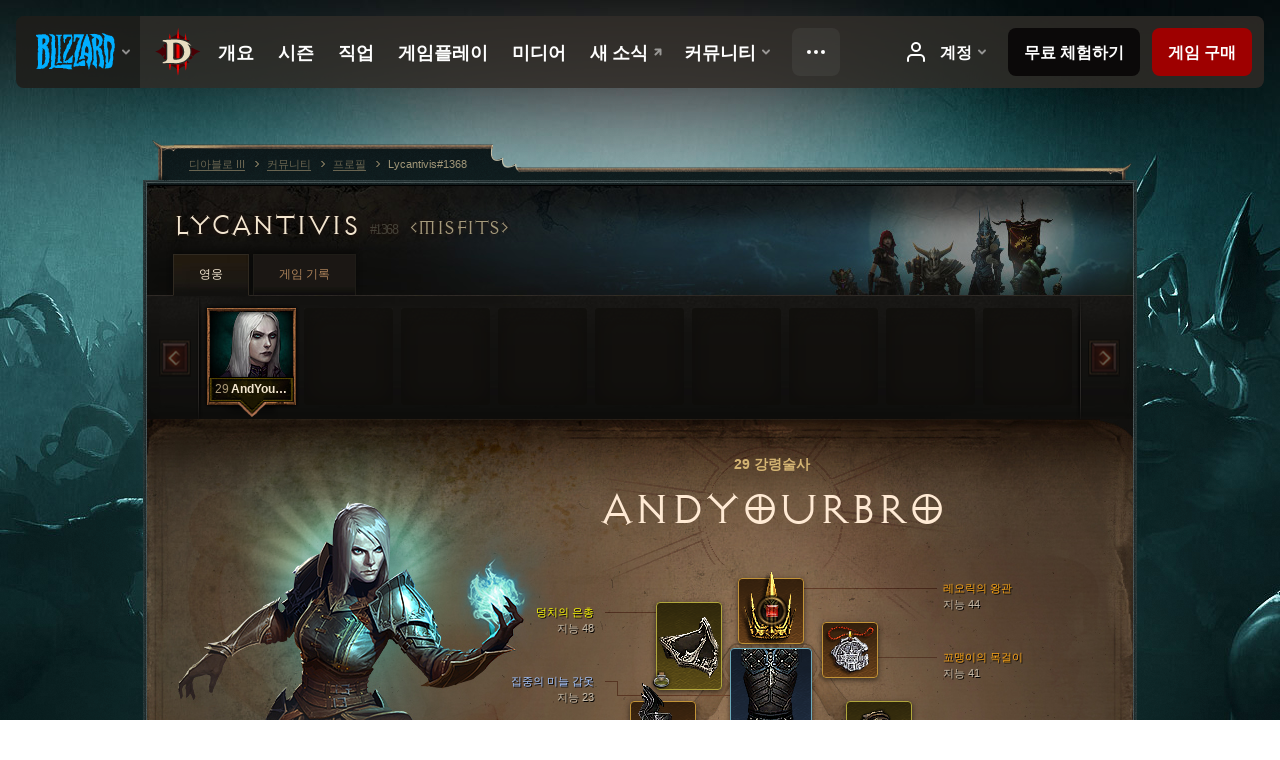

--- FILE ---
content_type: text/html;charset=UTF-8
request_url: https://us.diablo3.blizzard.com/ko-kr/profile/Lycantivis-1368/hero/154191089
body_size: 13131
content:
<!DOCTYPE html>
<html xmlns="http://www.w3.org/1999/xhtml" xml:lang="ko-kr" lang="ko-kr">
<head xmlns:og="http://ogp.me/ns#" xmlns:fb="http://ogp.me/ns/fb#">
<script type="text/javascript">
//<![CDATA[
var BlzCookieConsent = {
host: "blizzard.com",
onetrustScriptUrl: "https://cdn.cookielaw.org/scripttemplates/otSDKStub.js",
onetrustDomainScript: "22011b0f-2c46-49a3-a7bf-5f98a4d4da65",
cookieInfoUrlPattern: "/cookies/?$"
}
//]]>
</script>
<script type="text/javascript" src="/static/js/libs/cookie-consent-filter-compat.js?v=58-137" defer></script>
<script>
//<![CDATA[
var dataLayer = dataLayer|| [];
dataLayer.push({
"authenticated": "0" });
(function(w,d,s,l,i){w[l]=w[l]||[];w[l].push({"gtm.start":new Date().getTime(),event:"gtm.js"});var f=d.getElementsByTagName(s)[0], j=d.createElement(s),dl=l!="dataLayer"?"&amp;l="+l:"";j.async=true;j.src=
"//www.googletagmanager.com/gtm.js?id="+i+dl;f.parentNode.insertBefore(j,f);})
(window,document,"script","dataLayer","GTM-TVHPB9J");
//]]>
</script>
<meta http-equiv="imagetoolbar" content="false" />
<meta http-equiv="X-UA-Compatible" content="IE=edge,chrome=1" />
<title>Lycantivis#1368 - 커뮤니티 - 디아블로 III</title>
<link rel="icon" href="/static/images/icons/favicon.ico?v=58-137" type="image/x-icon" />
<link rel="shortcut icon" href="/static/images/icons/favicon.ico?v=58-137" type="image/x-icon" />
<link rel="stylesheet" type="text/css" media="all" href="/static/local-common/css/common-game-site.min.css?v=58-137" />
<link rel="stylesheet" type="text/css" media="all" href="/static/css/legal/ratings.css?v=58-137" />
<link rel="stylesheet" type="text/css" media="all" href="/static/css/d3.css?v=137" />
<link rel="stylesheet" type="text/css" media="all" href="/static/css/tooltips.css?v=137" />
<link rel="stylesheet" type="text/css" media="all" href="/static/css/profile/shared.css?v=58-137" />
<link rel="stylesheet" type="text/css" media="all" href="/static/css/profile/hero.css?v=58-137" />
<link rel="stylesheet" type="text/css" media="all" href="/static/css/tool/gear-calculator/hero-slots.css?v=58-137" />
<!--[if IE 6]> <link rel="stylesheet" type="text/css" media="all" href="/static/css/tooltips-ie6.css?v=137" />
<![endif]-->
<script type="text/javascript" src="/static/local-common/js/third-party.js?v=58-137"></script>
<script type="text/javascript" src="/static/local-common/js/common-game-site.min.js?v=58-137"></script>
<meta name="twitter:card" content="summary" />
<meta name="twitter:title" content="Lycantivis#1368 - 커뮤니티 - 디아블로 III" />
<meta name="twitter:description" content="29 레벨 necromancer" />
<meta name="twitter:image:src" content="https://assets.diablo3.blizzard.com/d3/icons/portraits/100/p6_necro_female.png" />
<!--[if IE 6]> <script type="text/javascript">
//<![CDATA[
try { document.execCommand('BackgroundImageCache', false, true) } catch(e) {}
//]]>
</script>
<![endif]-->
<script type="text/javascript">
//<![CDATA[
var Core = Core || {},
Login = Login || {};
Core.staticUrl = '/static';
Core.sharedStaticUrl = '/static/local-common';
Core.baseUrl = '/ko-kr';
Core.projectUrl = '';
Core.cdnUrl = 'https://blzmedia-a.akamaihd.net';
Core.supportUrl = 'http://us.battle.net/support/';
Core.secureSupportUrl = 'https://us.battle.net/support/';
Core.project = 'd3';
Core.locale = 'ko-kr';
Core.language = 'ko';
Core.region = 'us';
Core.shortDateFormat = 'yyyy.MM.dd';
Core.dateTimeFormat = 'yyyy.MM.dd HH시 mm분';
Core.loggedIn = false;
Core.userAgent = 'web';
Login.embeddedUrl = 'https://us.battle.net/login/login.frag';
var Flash = Flash || {};
Flash.videoPlayer = 'https://blzmedia-a.akamaihd.net/global-video-player/themes/d3/video-player.swf';
Flash.videoBase = 'https://blzmedia-a.akamaihd.net/d3/media/videos';
Flash.ratingImage = 'https://blzmedia-a.akamaihd.net/global-video-player/ratings/d3/ko-kr.jpg';
Flash.expressInstall = 'https://blzmedia-a.akamaihd.net/global-video-player/expressInstall.swf';
Flash.videoBase = 'https://assets.diablo3.blizzard.com/d3/media/videos';
//]]>
</script>
<meta property="fb:app_id" content="155068716934" />
<meta property="og:site_name" content="Diablo III" />
<meta property="og:locale" content="ko_KR" />
<meta property="og:type" content="website" />
<meta property="og:url" content="https://us.diablo3.blizzard.com/ko-kr/profile/Lycantivis-1368/hero/154191089" />
<meta property="og:image" content="https://assets.diablo3.blizzard.com/d3/icons/portraits/100/p6_necro_female.png" />
<meta property="og:image" content="https://blzmedia-a.akamaihd.net/battle.net/logos/og-d3.png" />
<meta property="og:image" content="https://blzmedia-a.akamaihd.net/battle.net/logos/og-blizzard.png" />
<meta property="og:title" content="AndYourBro" />
<meta property="og:description" content="29 레벨 necromancer" />
<link rel="canonical" href="https://us.diablo3.blizzard.com/ko-kr/profile/Lycantivis-1368/hero/154191089" />
<meta property="d3-cloud-provider" content="aws" />
<meta property="d3-app-name" content="d3-site-prod-us" />
<meta property="d3-app-version" content="9.5.0" />
</head>
<body class="ko-kr cjk profile profile-hero" itemscope="itemscope" itemtype="http://schema.org/WebPage" data-legal-country="US">
<noscript><iframe src="https://www.googletagmanager.com/ns.html?id=GTM-TVHPB9J"
height="0" width="0" style="display:none;visibility:hidden"></iframe></noscript>
<blz-nav
locale="ko-kr"
content="d3"
link-prefix="https://diablo3.blizzard.com/"
hidden
>
<script async src="https://navbar.blizzard.com/static/v1/nav.js"></script>
</blz-nav>
<div class="bg-wrapper">
<div class="wrapper">
<div id="main-content"></div>
<div class="body" itemscope="itemscope" itemtype="http://schema.org/WebPageElement">
<div class="body-top">
<div class="body-bot">



	<div class="profile-wrapper">
		<div class="profile-head">
			<a href="/ko-kr/profile/Lycantivis-1368/">


	<h2 class="header-2" >					Lycantivis
					<span class="battleTag">#1368</span>
					<span class="clan">MisFits</span>
</h2>
			</a>
	<span class="clear"><!-- --></span>
		</div>



	<ul class="tab-menu ">
				<li class="menu-heroes ">
					<a href="/ko-kr/profile/Lycantivis-1368/hero/154191089"
					
					 class="tab-active">
					<span>영웅</span>
					</a>
				</li>
				<li class="menu-career ">
					<a href="/ko-kr/profile/Lycantivis-1368/career"
					
					>
					<span>게임 기록</span>
					</a>
				</li>
	</ul>

		<script type="text/javascript">
		//<![CDATA[
				$(function() {
					Profile.baseUrl = '/ko-kr/profile/Lycantivis-1368/';
					Profile.lastHero = 154191089;
					Profile.heroes = [
							{ id: 154191089, name: 'AndYourBro', level: 29, 'class': 'necromancer', historyType: 'hero' }
					];


						Profile.suppressAjaxLoad = true;

						if (window.history.pushState) {
							var activeHero = Profile.getHero(154191089);
							window.history.replaceState(activeHero, activeHero.name, activeHero.id);
						}
						Profile.bindHistory();
				});
		//]]>
		</script>


		<div class="profile-body" id="profile-body">


	<div class="necromancer-female">
		<div class="profile-selector MediaCarousel MediaCarousel--heroes" id="heroes">
			<span class="MediaCarousel-page MediaCarousel-page--right MediaCarousel-page--end"><span></span></span>
			<span class="MediaCarousel-page MediaCarousel-page--left MediaCarousel-page--end"><span></span></span>
			<div class="MediaCarousel-scrollWrap">
				<ul class="hero-tabs MediaCarousel-scroll">


						<li class="MediaCarousel-thumb">
							<a class="hero-tab necromancer-female active" href="154191089" data-tooltip="#hero-tab-tooltip-0">
								<span class="hero-portrait">
								</span>
								<span class="level">29</span>
								<span class="name">AndYourBro</span>
							</a>



	<div id="hero-tab-tooltip-0" style="display:none">
		<div class="hero-tab-tooltip profile-tooltip">
			


	<h2 class="subheader-2" >AndYourBro</h2>

			<p >
				<strong>29</strong> female
			</p>
		</div>
	</div>
						</li>
							<li class="MediaCarousel-thumb">
								<span class="hero-tab empty-hero"></span>
							</li>
							<li class="MediaCarousel-thumb">
								<span class="hero-tab empty-hero"></span>
							</li>
							<li class="MediaCarousel-thumb">
								<span class="hero-tab empty-hero"></span>
							</li>
							<li class="MediaCarousel-thumb">
								<span class="hero-tab empty-hero"></span>
							</li>
							<li class="MediaCarousel-thumb">
								<span class="hero-tab empty-hero"></span>
							</li>
							<li class="MediaCarousel-thumb">
								<span class="hero-tab empty-hero"></span>
							</li>
							<li class="MediaCarousel-thumb">
								<span class="hero-tab empty-hero"></span>
							</li>
							<li class="MediaCarousel-thumb">
								<span class="hero-tab empty-hero"></span>
							</li>
				</ul>
			</div>
		</div>

		<div class="profile-sheet">




	<h2 class="class" >				<a href="/ko-kr/class/necromancer/">

					<span><strong>29</strong> 강령술사</span>

				</a>
</h2>

			

	<h2 class="header-2 name" >AndYourBro</h2>


			<div class="paperdoll" id="paperdoll">

		<div class="weapon-flourish main-hand-flourish elemental-fire"></div>

	<ul class="gear-slots">
	<li class="slot-head">

				<a class="slot-link" href="/ko-kr/item/leorics-crown-Unique_Helm_002_p1" data-d3tooltip="item-profile/1209864~154191089~leorics-crown~Unique_Helm_002_p1">
				<span class="d3-icon d3-icon-item d3-icon-item-orange">
					<span class="icon-item-gradient">
						<span class="icon-item-inner"></span>
					</span>
				</span>

					<span class="image">
					<img src="https://assets.diablo3.blizzard.com/d3/icons/items/large/unique_helm_002_p1_necromancer_male.png" alt="" />
				</span>

		<span class="sockets-wrapper">
			<span class="sockets-align">
					<span class="socket">
						<img class="gem" src="https://assets.diablo3.blizzard.com/d3/icons/items/small/x1_ruby_03_demonhunter_male.png" />
					</span><br />
			</span>
		</span>
				</a>



	</li>
	<li class="slot-torso">

				<a class="slot-link" href="/ko-kr/artisan/blacksmith/recipe/apprentice-brigandine-coat" data-d3tooltip="item-profile/1209864~154191089~brigandine-coat-of-focus~ChestArmor_003">
				<span class="d3-icon d3-icon-item d3-icon-item-blue">
					<span class="icon-item-gradient">
						<span class="icon-item-inner"></span>
					</span>
				</span>

					<span class="image">
					<img src="https://assets.diablo3.blizzard.com/d3/icons/items/large/chestarmor_003_necromancer_male.png" alt="" />
				</span>

				</a>



	</li>
	<li class="slot-feet">

				<a class="slot-link" href="/ko-kr/artisan/blacksmith/recipe/apprentice-heavy-boots" data-d3tooltip="item-profile/1209864~154191089~undaunted-kicks~Boots_003">
				<span class="d3-icon d3-icon-item d3-icon-item-yellow">
					<span class="icon-item-gradient">
						<span class="icon-item-inner"></span>
					</span>
				</span>

					<span class="image">
					<img src="https://assets.diablo3.blizzard.com/d3/icons/items/large/boots_003_necromancer_male.png" alt="" />
				</span>

				</a>

		<a href="/ko-kr/item/cardinal-dye-Dye_05" class="item-dye" >
			<img src="https://assets.diablo3.blizzard.com/d3/icons/items/small/dye_05_demonhunter_male.png" />
		</a>


	</li>
	<li class="slot-hands">

				<a class="slot-link" href="/ko-kr/item/grasps-of-essence-P69_Necro_Unique_Gloves_22" data-d3tooltip="item-profile/1209864~154191089~grasps-of-essence~P69_Necro_Unique_Gloves_22">
				<span class="d3-icon d3-icon-item d3-icon-item-orange">
					<span class="icon-item-gradient">
						<span class="icon-item-inner"></span>
					</span>
				</span>

					<span class="image">
					<img src="https://assets.diablo3.blizzard.com/d3/icons/items/large/p69_necro_unique_gloves_22_necromancer_male.png" alt="" />
				</span>

				</a>



	</li>
	<li class="slot-shoulders">

				<a class="slot-link" href="/ko-kr/artisan/blacksmith/recipe/journeyman-amice" data-d3tooltip="item-profile/1209864~154191089~hulk-grace~Shoulders_004">
				<span class="d3-icon d3-icon-item d3-icon-item-yellow">
					<span class="icon-item-gradient">
						<span class="icon-item-inner"></span>
					</span>
				</span>

					<span class="image">
					<img src="https://assets.diablo3.blizzard.com/d3/icons/items/large/shoulders_004_necromancer_male.png" alt="" />
				</span>

				</a>

		<a href="/ko-kr/item/rangers-dye-Dye_06" class="item-dye" >
			<img src="https://assets.diablo3.blizzard.com/d3/icons/items/small/dye_06_demonhunter_male.png" />
		</a>


	</li>
	<li class="slot-legs">

				<a class="slot-link" href="/ko-kr/artisan/blacksmith/recipe/apprentice-hide-breeches" data-d3tooltip="item-profile/1209864~154191089~wander-greed~Pants_003">
				<span class="d3-icon d3-icon-item d3-icon-item-yellow">
					<span class="icon-item-gradient">
						<span class="icon-item-inner"></span>
					</span>
				</span>

					<span class="image">
					<img src="https://assets.diablo3.blizzard.com/d3/icons/items/large/pants_003_necromancer_male.png" alt="" />
				</span>

				</a>

		<a href="/ko-kr/item/rangers-dye-Dye_06" class="item-dye" >
			<img src="https://assets.diablo3.blizzard.com/d3/icons/items/small/dye_06_demonhunter_male.png" />
		</a>


	</li>
	<li class="slot-bracers">

				<a class="slot-link" href="/ko-kr/item/leather-cuffs-Bracers_002" data-d3tooltip="item-profile/1209864~154191089~unearthed-locks~Bracers_002">
				<span class="d3-icon d3-icon-item d3-icon-item-yellow">
					<span class="icon-item-gradient">
						<span class="icon-item-inner"></span>
					</span>
				</span>

					<span class="image">
					<img src="https://assets.diablo3.blizzard.com/d3/icons/items/large/bracers_002_demonhunter_male.png" alt="" />
				</span>

				</a>



	</li>
	<li class="slot-mainHand">

				<a class="slot-link" href="/ko-kr/item/genzaniku-Unique_Axe_1H_003_x1" data-d3tooltip="item-profile/1209864~154191089~genzaniku~Unique_Axe_1H_003_x1">
				<span class="d3-icon d3-icon-item d3-icon-item-orange">
					<span class="icon-item-gradient">
						<span class="icon-item-inner"></span>
					</span>
				</span>

					<span class="image">
					<img src="https://assets.diablo3.blizzard.com/d3/icons/items/large/unique_axe_1h_003_x1_demonhunter_male.png" alt="" />
				</span>

				</a>



	</li>
	<li class="slot-offHand">

				<a class="slot-link" href="/ko-kr/artisan/blacksmith/recipe/exsanguinated-heart" data-d3tooltip="item-profile/1209864~154191089~inundating-desiccated-heart-of-focus~NecromancerTalisman_001">
				<span class="d3-icon d3-icon-item d3-icon-item-blue">
					<span class="icon-item-gradient">
						<span class="icon-item-inner"></span>
					</span>
				</span>

					<span class="image">
					<img src="https://assets.diablo3.blizzard.com/d3/icons/items/large/necromancertalisman_001_necromancer_male.png" alt="" />
				</span>

				</a>



	</li>
	<li class="slot-waist">

				<a class="slot-link" href="/ko-kr/item/dayntees-binding-P61_Unique_Belt_01" data-d3tooltip="item-profile/1209864~154191089~dayntees-binding~P61_Unique_Belt_01">
				<span class="d3-icon d3-icon-item d3-icon-item-orange">
					<span class="icon-item-gradient">
						<span class="icon-item-inner"></span>
					</span>
				</span>

					<span class="image">
					<img src="https://assets.diablo3.blizzard.com/d3/icons/items/large/p61_unique_belt_01_demonhunter_male.png" alt="" />
				</span>

				</a>



	</li>
	<li class="slot-rightFinger">

				<a class="slot-link" href="/ko-kr/item/ring-Ring_03" data-d3tooltip="item-profile/1209864~154191089~antique-wit~Ring_03">
				<span class="d3-icon d3-icon-item d3-icon-item-yellow">
					<span class="icon-item-gradient">
						<span class="icon-item-inner"></span>
					</span>
				</span>

					<span class="image">
					<img src="https://assets.diablo3.blizzard.com/d3/icons/items/large/ring_03_necromancer_male.png" alt="" />
				</span>

				</a>



	</li>
	<li class="slot-leftFinger">

				<a class="slot-link" href="/ko-kr/item/leorics-signet-Unique_Ring_002_x1" data-d3tooltip="item-profile/1209864~154191089~leorics-signet~Unique_Ring_002_x1">
				<span class="d3-icon d3-icon-item d3-icon-item-orange">
					<span class="icon-item-gradient">
						<span class="icon-item-inner"></span>
					</span>
				</span>

					<span class="image">
					<img src="https://assets.diablo3.blizzard.com/d3/icons/items/large/unique_ring_002_x1_demonhunter_male.png" alt="" />
				</span>

				</a>



	</li>
	<li class="slot-neck">

				<a class="slot-link" href="/ko-kr/item/squirts-necklace-P66_Unique_Amulet_010" data-d3tooltip="item-profile/1209864~154191089~squirts-necklace~P66_Unique_Amulet_010">
				<span class="d3-icon d3-icon-item d3-icon-item-orange">
					<span class="icon-item-gradient">
						<span class="icon-item-inner"></span>
					</span>
				</span>

					<span class="image">
					<img src="https://assets.diablo3.blizzard.com/d3/icons/items/large/p66_unique_amulet_010_demonhunter_male.png" alt="" />
				</span>

				</a>



	</li>

	</ul>

	<ul class="gear-labels" id="gear-labels">


		<li class="gear-label slot-head">
				<a href="/ko-kr/item/leorics-crown-Unique_Helm_002_p1"
				   data-d3tooltip="item-profile/1209864~154191089~leorics-crown~Unique_Helm_002_p1"
				   class="label-link d3-color-orange">
						<span class="item-name">레오릭의 왕관</span>
						<span class="bonus-value bonus-727 long-bonus"
							 style="display:none">
						이 아이템에 끼운 보석의 효과가 c_magic75%/c 증가. 전설 보석에는 적용되지 않음
						</span>
						<span class="bonus-value bonus-392 long-bonus"
							 style="display:none">
						홈 (0)
						</span>
						<span class="bonus-value bonus-126 long-bonus"
							 style="display:none">
						초당 생명력 36 회복
						</span>
						<span class="bonus-value bonus-1211 long-bonus"
							 style="display:none">
						활력 31
						</span>
						<span class="bonus-value bonus-1076 long-bonus"
							 style="display:none">
						생명의 구슬 및 금화 획득 반경 2미터 증가
						</span>
						<span class="bonus-value bonus-1210 long-bonus"
							>
						지능 44
						</span>
						<span class="bonus-value bonus-78 long-bonus"
							 style="display:none">
						경험치 Value*100% (70레벨에 Value*10%)
						</span>
				</a>


		</li>


		<li class="gear-label slot-torso">
				<a href="/ko-kr/artisan/blacksmith/recipe/apprentice-brigandine-coat"
				   data-d3tooltip="item-profile/1209864~154191089~brigandine-coat-of-focus~ChestArmor_003"
				   class="label-link d3-color-blue">
						<span class="item-name">집중의 미늘 갑옷</span>
						<span class="bonus-value bonus-1210 long-bonus"
							>
						지능 23
						</span>
				</a>


		</li>


		<li class="gear-label slot-feet">
				<a href="/ko-kr/artisan/blacksmith/recipe/apprentice-heavy-boots"
				   data-d3tooltip="item-profile/1209864~154191089~undaunted-kicks~Boots_003"
				   class="label-link d3-color-yellow">
						<span class="item-name">의연한 발길질</span>
						<span class="bonus-value bonus-77 long-bonus"
							 style="display:none">
						적을 처치하고 얻는 경험치 3
						</span>
						<span class="bonus-value bonus-50 long-bonus"
							 style="display:none">
						적에게서 얻는 금화 7%
						</span>
						<span class="bonus-value bonus-171 long-bonus"
							 style="display:none">
						이동 속도 8%
						</span>
						<span class="bonus-value bonus-1211 long-bonus"
							 style="display:none">
						활력 14
						</span>
						<span class="bonus-value bonus-1210 long-bonus"
							>
						지능 17
						</span>
				</a>


		</li>


		<li class="gear-label slot-hands">
				<a href="/ko-kr/item/grasps-of-essence-P69_Necro_Unique_Gloves_22"
				   data-d3tooltip="item-profile/1209864~154191089~grasps-of-essence~P69_Necro_Unique_Gloves_22"
				   class="label-link d3-color-orange">
						<span class="item-name">정수의 손아귀</span>
						<span class="bonus-value bonus-352 long-bonus"
							 style="display:none">
						적중당 생명력 63
						</span>
						<span class="bonus-value bonus-50 long-bonus"
							 style="display:none">
						적에게서 얻는 금화 12%
						</span>
						<span class="bonus-value bonus-1076 long-bonus"
							 style="display:none">
						생명의 구슬 및 금화 획득 반경 2미터 증가
						</span>
						<span class="bonus-value bonus-253 long-bonus"
							 style="display:none">
						극대화 확률 2.5% 증가
						</span>
						<span class="bonus-value bonus-1210 long-bonus"
							>
						지능 44
						</span>
						<span class="bonus-value bonus-1355 long-bonus"
							 style="display:none">
						적중 시 일정 확률로 0.12%의 광역 피해
						</span>
				</a>


		</li>


		<li class="gear-label slot-shoulders">
				<a href="/ko-kr/artisan/blacksmith/recipe/journeyman-amice"
				   data-d3tooltip="item-profile/1209864~154191089~hulk-grace~Shoulders_004"
				   class="label-link d3-color-yellow">
						<span class="item-name">덩치의 은총</span>
						<span class="bonus-value bonus-126 long-bonus"
							 style="display:none">
						초당 생명력 78 회복
						</span>
						<span class="bonus-value bonus-50 long-bonus"
							 style="display:none">
						적에게서 얻는 금화 10%
						</span>
						<span class="bonus-value bonus-1211 long-bonus"
							 style="display:none">
						활력 52
						</span>
						<span class="bonus-value bonus-1210 long-bonus"
							>
						지능 48
						</span>
				</a>


		</li>


		<li class="gear-label slot-legs">
				<a href="/ko-kr/artisan/blacksmith/recipe/apprentice-hide-breeches"
				   data-d3tooltip="item-profile/1209864~154191089~wander-greed~Pants_003"
				   class="label-link d3-color-yellow">
						<span class="item-name">방랑의 욕심</span>
						<span class="bonus-value bonus-77 long-bonus"
							 style="display:none">
						적을 처치하고 얻는 경험치 3
						</span>
						<span class="bonus-value bonus-126 long-bonus"
							 style="display:none">
						초당 생명력 2 회복
						</span>
						<span class="bonus-value bonus-50 long-bonus"
							 style="display:none">
						적에게서 얻는 금화 6%
						</span>
						<span class="bonus-value bonus-1211 long-bonus"
							 style="display:none">
						활력 12
						</span>
				</a>


		</li>


		<li class="gear-label slot-bracers">
				<a href="/ko-kr/item/leather-cuffs-Bracers_002"
				   data-d3tooltip="item-profile/1209864~154191089~unearthed-locks~Bracers_002"
				   class="label-link d3-color-yellow">
						<span class="item-name">발굴된 잠금쇠</span>
						<span class="bonus-value bonus-77 long-bonus"
							 style="display:none">
						적을 처치하고 얻는 경험치 4
						</span>
						<span class="bonus-value bonus-126 long-bonus"
							 style="display:none">
						초당 생명력 6 회복
						</span>
						<span class="bonus-value bonus-1211 long-bonus"
							 style="display:none">
						활력 14
						</span>
						<span class="bonus-value bonus-1076 long-bonus"
							 style="display:none">
						생명의 구슬 및 금화 획득 반경 1미터 증가
						</span>
						<span class="bonus-value bonus-1210 long-bonus"
							>
						지능 12
						</span>
				</a>


		</li>


		<li class="gear-label slot-mainHand">
				<a href="/ko-kr/item/genzaniku-Unique_Axe_1H_003_x1"
				   data-d3tooltip="item-profile/1209864~154191089~genzaniku~Unique_Axe_1H_003_x1"
				   class="label-link d3-color-orange">
						<span class="item-name">겐자니쿠</span>
						<span class="weapon-dps">
						45.1 공격력
					</span>
						<span class="bonus-value bonus-77 long-bonus"
							 style="display:none">
						적을 처치하고 얻는 경험치 23
						</span>
						<span class="bonus-value bonus-1211 long-bonus"
							 style="display:none">
						활력 56
						</span>
						<span class="bonus-value bonus-210 long-bonus"
							 style="display:none">
						모든 기술의 재사용 대기시간 6% 감소
						</span>
						<span class="bonus-value bonus-195 long-bonus"
							 style="display:none">
						공격 속도 0.02% 증가
						</span>
				</a>


		</li>


		<li class="gear-label slot-offHand">
				<a href="/ko-kr/artisan/blacksmith/recipe/exsanguinated-heart"
				   data-d3tooltip="item-profile/1209864~154191089~inundating-desiccated-heart-of-focus~NecromancerTalisman_001"
				   class="label-link d3-color-blue">
						<span class="item-name">집중의 쇄도하는 바싹 마른 심장</span>
						<span class="bonus-value bonus-1210 long-bonus"
							>
						지능 66
						</span>
						<span class="bonus-value bonus-1355 long-bonus"
							 style="display:none">
						적중 시 일정 확률로 0.08%의 광역 피해
						</span>
				</a>


		</li>


		<li class="gear-label slot-waist">
				<a href="/ko-kr/item/dayntees-binding-P61_Unique_Belt_01"
				   data-d3tooltip="item-profile/1209864~154191089~dayntees-binding~P61_Unique_Belt_01"
				   class="label-link d3-color-orange">
						<span class="item-name">데인티의 속박</span>
						<span class="bonus-value bonus-126 long-bonus"
							 style="display:none">
						초당 생명력 79 회복
						</span>
						<span class="bonus-value bonus-50 long-bonus"
							 style="display:none">
						적에게서 얻는 금화 12%
						</span>
						<span class="bonus-value bonus-1211 long-bonus"
							 style="display:none">
						활력 53
						</span>
						<span class="bonus-value bonus-1210 long-bonus"
							>
						지능 60
						</span>
				</a>


		</li>


		<li class="gear-label slot-rightFinger">
				<a href="/ko-kr/item/ring-Ring_03"
				   data-d3tooltip="item-profile/1209864~154191089~antique-wit~Ring_03"
				   class="label-link d3-color-yellow">
						<span class="item-name">고풍스러운 재치</span>
						<span class="bonus-value bonus-339 long-bonus"
							 style="display:none">
						가시 피해 1
						</span>
						<span class="bonus-value bonus-210 long-bonus"
							 style="display:none">
						모든 기술의 재사용 대기시간 3% 감소
						</span>
						<span class="bonus-value bonus-1210 long-bonus"
							>
						지능 7
						</span>
						<span class="bonus-value bonus-1355 long-bonus"
							 style="display:none">
						적중 시 일정 확률로 0.08%의 광역 피해
						</span>
				</a>


		</li>


		<li class="gear-label slot-leftFinger">
				<a href="/ko-kr/item/leorics-signet-Unique_Ring_002_x1"
				   data-d3tooltip="item-profile/1209864~154191089~leorics-signet~Unique_Ring_002_x1"
				   class="label-link d3-color-orange">
						<span class="item-name">레오릭의 옥새</span>
						<span class="bonus-value bonus-352 long-bonus"
							 style="display:none">
						적중당 생명력 78
						</span>
						<span class="bonus-value bonus-50 long-bonus"
							 style="display:none">
						적에게서 얻는 금화 12%
						</span>
						<span class="bonus-value bonus-253 long-bonus"
							 style="display:none">
						극대화 확률 1.5% 증가
						</span>
						<span class="bonus-value bonus-1210 long-bonus"
							>
						지능 25
						</span>
						<span class="bonus-value bonus-78 long-bonus"
							 style="display:none">
						경험치 Value*100% (70레벨에 Value*10%)
						</span>
						<span class="bonus-value bonus-1355 long-bonus"
							 style="display:none">
						적중 시 일정 확률로 0.09%의 광역 피해
						</span>
				</a>


		</li>


		<li class="gear-label slot-neck">
				<a href="/ko-kr/item/squirts-necklace-P66_Unique_Amulet_010"
				   data-d3tooltip="item-profile/1209864~154191089~squirts-necklace~P66_Unique_Amulet_010"
				   class="label-link d3-color-orange">
						<span class="item-name">꼬맹이의 목걸이</span>
						<span class="bonus-value bonus-50 long-bonus"
							 style="display:none">
						적에게서 얻는 금화 13%
						</span>
						<span class="bonus-value bonus-244 long-bonus"
							 style="display:none">
						독 피해 8% 추가
						</span>
						<span class="bonus-value bonus-86 long-bonus"
							 style="display:none">
						생명의 구슬과 물약으로 회복되는 생명력 30
						</span>
						<span class="bonus-value bonus-1211 long-bonus"
							 style="display:none">
						활력 36
						</span>
						<span class="bonus-value bonus-258 long-bonus"
							 style="display:none">
						극대화 피해 29% 증가
						</span>
						<span class="bonus-value bonus-1210 long-bonus"
							>
						지능 41
						</span>
				</a>


		</li>
	</ul>

	<ul class="gear-lines">
				<li class="slot-head"></li>
				<li class="slot-torso"></li>
				<li class="slot-feet"></li>
				<li class="slot-hands"></li>
				<li class="slot-shoulders"></li>
				<li class="slot-legs"></li>
				<li class="slot-bracers"></li>
				<li class="slot-mainHand"></li>
				<li class="slot-offHand"></li>
				<li class="slot-waist"></li>
				<li class="slot-rightFinger"></li>
				<li class="slot-leftFinger"></li>
				<li class="slot-neck"></li>
	</ul>
			</div>


		<div class="gear-bonuses" id="bonuses">
			

	<h3 class="header-3" ><span class="help-icon tip" data-tooltip="#gear-bonuses-tooltip"></span>장비 보너스</h3>


			<div id="gear-bonuses-tooltip" style="display: none;">
				<div class="profile-tooltip">
					


	<h2 class="subheader-2" >장비 보너스</h2>

					<p>전체 장비 보너스를 확인할 수 있습니다. 능력치를 선택하면 해당 능력치를 제공하는 아이템을 확인할 수 있습니다.</p>
				</div>
			</div>

			<ul>
					<li>
						<a href="javascript:;" class="bonus-stat" data-bonus-index="1210">
							<span class="bonus-radio active"></span>지능 387
						</a>
					</li>
					<li>
						<a href="javascript:;" class="bonus-stat" data-bonus-index="1211">
							<span class="bonus-radio"></span>활력 268
						</a>
					</li>
					<li>
						<a href="javascript:;" class="bonus-stat" data-bonus-index="50">
							<span class="bonus-radio"></span>적에게서 얻는 금화 72%
						</a>
					</li>
					<li>
						<a href="javascript:;" class="bonus-stat" data-bonus-index="126">
							<span class="bonus-radio"></span>초당 생명력 201 회복
						</a>
					</li>
					<li>
						<a href="javascript:;" class="bonus-stat" data-bonus-index="77">
							<span class="bonus-radio"></span>적을 처치하고 얻는 경험치 33
						</a>
					</li>
			</ul>
		</div>

	<span class="clear"><!-- --></span>
		</div>

		<div class="profile-lower">

			<div class="profile-overview" id="overview">


	<div class="page-section skills">
			<div class="section-header ">
				

	<h3 class="header-3" >기술</h3>


			</div>

		<div class="section-body">
		<a href="/ko-kr/calculator/" class="profile-link">
			기술 계산기 보기
			<span class="icon-frame icon-frame-text">
				<span class="icon-16 icon-16-rarrow"></span>
			</span>
		</a>

		<div class="skills-wrapper">

			<ul class="active-skills clear-after">

						<li>
							<div id="active-skill-tooltip-0" style="display:none;">
	<div class="d3-tooltip d3-tooltip-skill">



	<div class="tooltip-head">
		<h3 class="">뼈 쐐기</h3>
	</div>

	<div class="tooltip-body ">




		<span class="d3-icon d3-icon-skill d3-icon-skill-64 " style="background-image: url('https://assets.diablo3.blizzard.com/d3/icons/skills/64/p6_necro_bonespikes.png'); width: 64px; height: 64px;">
			<span class="frame"></span>
		</span>

			<div class="description">
					<p><span class="d3-color-gold">생성:</span> 정수 <span class="d3-color-green">24</span></p>

<p>지면에 뼈 쐐기를 소환하여 무기 공격력의 <span class="d3-color-green">120%</span>만큼 물리 피해를 줍니다.</p>
				
					<p class="special">주 기술</p>
				<p class="subtle"><em>1</em> 레벨에 사용할 수 있습니다.</p>
			</div>

	</div>


	<div class="tooltip-extension rune-extension">
	<span class="d3-icon d3-icon-rune d3-icon-rune-large">
		<span class="rune-d"></span>
	</span>
				

	<h3 class="header-3" >서리 쐐기</h3>

					<p>서리의 흔적을 남겨 <span class="d3-color-green">2초</span> 동안 적의 이동 속도를 <span class="d3-color-green">60%</span> 감소시킵니다.</p>

<p>뼈 쐐기로 주는 피해가 냉기 피해로 바뀝니다.</p>
				<p class="subtle"><em>25</em> 레벨에 사용할 수 있습니다.</p>
	</div>

	</div>
							</div>

							<a id="active-skill-tooltip-0-link" href="/ko-kr/class/necromancer/active/bone-spikes" data-tooltip="#active-skill-tooltip-0">



		<span class="d3-icon d3-icon-skill d3-icon-skill-42 " style="background-image: url('https://assets.diablo3.blizzard.com/d3/icons/skills/42/p6_necro_bonespikes.png'); width: 42px; height: 42px;">
			<span class="frame"></span>
		</span>
								<span class="skill-name">
									뼈 쐐기
									<span class="rune-name">
										서리 쐐기
									</span>
								</span>
							</a>
							<span class="slot slot-primary"></span>

		<script type="text/javascript">
		//<![CDATA[
								$(function() {
									$("#active-skill-tooltip-0-link").data("tooltip-options", {className: "ui-tooltip-d3"});
								});
		//]]>
		</script>
						</li>

						<li>
							<div id="active-skill-tooltip-1" style="display:none;">
	<div class="d3-tooltip d3-tooltip-skill">



	<div class="tooltip-head">
		<h3 class="">생기흡수</h3>
	</div>

	<div class="tooltip-body ">




		<span class="d3-icon d3-icon-skill d3-icon-skill-64 " style="background-image: url('https://assets.diablo3.blizzard.com/d3/icons/skills/64/p6_necro_leech.png'); width: 64px; height: 64px;">
			<span class="frame"></span>
		</span>

			<div class="description">
					<p><span class="d3-color-gold">소모:</span> 정수 <span class="d3-color-green">10</span></p>

<p>대상 지역에 저주를 내립니다. 저주에 걸린 적이 공격당하면 해당 적의 총 생명력의 <span class="d3-color-green">2%</span>만큼 공격자의 생명력이 회복됩니다. <span class="d3-color-green">30초</span> 동안 지속됩니다.</p>
				
					<p class="special">저주</p>
				<p class="subtle"><em>17</em> 레벨에 사용할 수 있습니다.</p>
			</div>

	</div>


	<div class="tooltip-extension rune-extension">
	<span class="d3-icon d3-icon-rune d3-icon-rune-large">
		<span class="rune-b"></span>
	</span>
				

	<h3 class="header-3" >전염</h3>

					<p>저주에 걸려 있는 적이 죽으면 저주가 주위에 있는 효과에 걸리지 않은 대상에게 옮겨갑니다.</p>
				<p class="subtle"><em>23</em> 레벨에 사용할 수 있습니다.</p>
	</div>

	</div>
							</div>

							<a id="active-skill-tooltip-1-link" href="/ko-kr/class/necromancer/active/leech" data-tooltip="#active-skill-tooltip-1">



		<span class="d3-icon d3-icon-skill d3-icon-skill-42 " style="background-image: url('https://assets.diablo3.blizzard.com/d3/icons/skills/42/p6_necro_leech.png'); width: 42px; height: 42px;">
			<span class="frame"></span>
		</span>
								<span class="skill-name">
									생기흡수
									<span class="rune-name">
										전염
									</span>
								</span>
							</a>
							<span class="slot slot-secondary"></span>

		<script type="text/javascript">
		//<![CDATA[
								$(function() {
									$("#active-skill-tooltip-1-link").data("tooltip-options", {className: "ui-tooltip-d3"});
								});
		//]]>
		</script>
						</li>

						<li>
							<div id="active-skill-tooltip-2" style="display:none;">
	<div class="d3-tooltip d3-tooltip-skill">



	<div class="tooltip-head">
		<h3 class="">시체 폭발</h3>
	</div>

	<div class="tooltip-body ">




		<span class="d3-icon d3-icon-skill d3-icon-skill-64 " style="background-image: url('https://assets.diablo3.blizzard.com/d3/icons/skills/64/p6_necro_corpseexplosion.png'); width: 64px; height: 64px;">
			<span class="frame"></span>
		</span>

			<div class="description">
					<p>대상 위치를 중심으로 <span class="d3-color-green">11미터</span> 내에 있는 최대 5구의 시체를 폭발시켜 <span class="d3-color-green">20미터</span> 내에 있는 적에게 무기 공격력의 <span class="d3-color-green">1050%</span>만큼 물리 피해를 줍니다.</p>
				
					<p class="special">시체</p>
				<p class="subtle"><em>4</em> 레벨에 사용할 수 있습니다.</p>
			</div>

	</div>


	<div class="tooltip-extension rune-extension">
	<span class="d3-icon d3-icon-rune d3-icon-rune-large">
		<span class="rune-d"></span>
	</span>
				

	<h3 class="header-3" >피투성이 난장판</h3>

					<p>폭발 반경이 <span class="d3-color-green">25미터</span>로 증가합니다.</p>
				<p class="subtle"><em>12</em> 레벨에 사용할 수 있습니다.</p>
	</div>

	</div>
							</div>

							<a id="active-skill-tooltip-2-link" href="/ko-kr/class/necromancer/active/corpse-explosion" data-tooltip="#active-skill-tooltip-2">



		<span class="d3-icon d3-icon-skill d3-icon-skill-42 " style="background-image: url('https://assets.diablo3.blizzard.com/d3/icons/skills/42/p6_necro_corpseexplosion.png'); width: 42px; height: 42px;">
			<span class="frame"></span>
		</span>
								<span class="skill-name">
									시체 폭발
									<span class="rune-name">
										피투성이 난장판
									</span>
								</span>
							</a>
							<span class="slot slot-1"></span>

		<script type="text/javascript">
		//<![CDATA[
								$(function() {
									$("#active-skill-tooltip-2-link").data("tooltip-options", {className: "ui-tooltip-d3"});
								});
		//]]>
		</script>
						</li>

						<li>
							<div id="active-skill-tooltip-3" style="display:none;">
	<div class="d3-tooltip d3-tooltip-skill">



	<div class="tooltip-head">
		<h3 class="">해골 지배</h3>
	</div>

	<div class="tooltip-body ">




		<span class="d3-icon d3-icon-skill d3-icon-skill-64 " style="background-image: url('https://assets.diablo3.blizzard.com/d3/icons/skills/64/p6_necro_commandskeletons.png'); width: 64px; height: 64px;">
			<span class="frame"></span>
		</span>

			<div class="description">
					<p><span class="d3-color-gold">소모:</span> 정수 <span class="d3-color-green">50</span></p>

<p><span class="d3-color-gold">사용 효과:</span> 해골 졸개를 지배하여 대상을 공격하게 하고, 대상에 대한 졸개의 공격력을 <span class="d3-color-green">50%</span> 증가시킵니다.</p>

<p><span class="d3-color-gold">지속 효과:</span> <span class="d3-color-green">2초</span>마다 땅에서 해골을 최대 <span class="d3-color-green">7마리</span>까지 일으킵니다. 해골 졸개는 공격할 때마다 무기 공격력의 <span class="d3-color-green">50%</span>만큼 물리 피해를 줍니다.</p>
				
					<p class="special">생환</p>
				<p class="subtle"><em>9</em> 레벨에 사용할 수 있습니다.</p>
			</div>

	</div>


	<div class="tooltip-extension rune-extension">
	<span class="d3-icon d3-icon-rune d3-icon-rune-large">
		<span class="rune-e"></span>
	</span>
				

	<h3 class="header-3" >광란</h3>

					<p>해골이 광란에 휩싸여 대상을 공격하는 동안 공격 속도가 <span class="d3-color-green">25%</span> 증가합니다.</p>
				<p class="subtle"><em>19</em> 레벨에 사용할 수 있습니다.</p>
	</div>

	</div>
							</div>

							<a id="active-skill-tooltip-3-link" href="/ko-kr/class/necromancer/active/command-skeletons" data-tooltip="#active-skill-tooltip-3">



		<span class="d3-icon d3-icon-skill d3-icon-skill-42 " style="background-image: url('https://assets.diablo3.blizzard.com/d3/icons/skills/42/p6_necro_commandskeletons.png'); width: 42px; height: 42px;">
			<span class="frame"></span>
		</span>
								<span class="skill-name">
									해골 지배
									<span class="rune-name">
										광란
									</span>
								</span>
							</a>
							<span class="slot slot-2"></span>

		<script type="text/javascript">
		//<![CDATA[
								$(function() {
									$("#active-skill-tooltip-3-link").data("tooltip-options", {className: "ui-tooltip-d3"});
								});
		//]]>
		</script>
						</li>

						<li>
							<div id="active-skill-tooltip-4" style="display:none;">
	<div class="d3-tooltip d3-tooltip-skill">



	<div class="tooltip-head">
		<h3 class="">골렘 지배</h3>
	</div>

	<div class="tooltip-body ">




		<span class="d3-icon d3-icon-skill d3-icon-skill-64 " style="background-image: url('https://assets.diablo3.blizzard.com/d3/icons/skills/64/p6_necro_raisegolem.png'); width: 64px; height: 64px;">
			<span class="frame"></span>
		</span>

			<div class="description">
					<p><span class="d3-color-gold">재사용 대기시간:</span> <span class="d3-color-green">45초</span></p>

<p><span class="d3-color-gold">사용 효과: </span>골렘을 대상 지역으로 보낸 후 붕괴시켜 시체 <span class="d3-color-green">5구</span>를 만들어 냅니다.</p>

<p><span class="d3-color-gold">지속 효과: </span>살점 골렘을 일으켜 전투를 돕게 합니다. 살점 골렘은 공격할 때마다 무기 공격력의 <span class="d3-color-green">450%</span>만큼 물리 피해를 줍니다.</p>
				
					<p class="special">생환</p>
				<p class="subtle"><em>13</em> 레벨에 사용할 수 있습니다.</p>
			</div>

	</div>


	<div class="tooltip-extension rune-extension">
	<span class="d3-icon d3-icon-rune d3-icon-rune-large">
		<span class="rune-d"></span>
	</span>
				

	<h3 class="header-3" >살점 골렘</h3>

					<p><span class="d3-color-gold">사용 효과: </span>골렘을 대상 지역으로 보낸 후 붕괴시켜 사용할 수 있는 시체 <span class="d3-color-green">8구</span>를 만들어 냅니다.</p>
				<p class="subtle"><em>18</em> 레벨에 사용할 수 있습니다.</p>
	</div>

	</div>
							</div>

							<a id="active-skill-tooltip-4-link" href="/ko-kr/class/necromancer/active/command-golem" data-tooltip="#active-skill-tooltip-4">



		<span class="d3-icon d3-icon-skill d3-icon-skill-42 " style="background-image: url('https://assets.diablo3.blizzard.com/d3/icons/skills/42/p6_necro_raisegolem.png'); width: 42px; height: 42px;">
			<span class="frame"></span>
		</span>
								<span class="skill-name">
									골렘 지배
									<span class="rune-name">
										살점 골렘
									</span>
								</span>
							</a>
							<span class="slot slot-3"></span>

		<script type="text/javascript">
		//<![CDATA[
								$(function() {
									$("#active-skill-tooltip-4-link").data("tooltip-options", {className: "ui-tooltip-d3"});
								});
		//]]>
		</script>
						</li>

						<li>
							<div id="active-skill-tooltip-5" style="display:none;">
	<div class="d3-tooltip d3-tooltip-skill">



	<div class="tooltip-head">
		<h3 class="">해골 마법학자</h3>
	</div>

	<div class="tooltip-body ">




		<span class="d3-icon d3-icon-skill d3-icon-skill-64 " style="background-image: url('https://assets.diablo3.blizzard.com/d3/icons/skills/64/p6_necro_raisedead.png'); width: 64px; height: 64px;">
			<span class="frame"></span>
		</span>

			<div class="description">
					<p><span class="d3-color-gold">소모:</span> 정수 <span class="d3-color-green">40</span></p>

<p>지면에서 해골을 일으켜 적을 공격하게 합니다. 해골은 두 번의 공격에 걸쳐 무기 공격력의 <span class="d3-color-green">400%</span>만큼 물리 피해를 줍니다. <span class="d3-color-green">6초</span> 동안 지속됩니다.</p>
				
					<p class="special">보조 기술</p>
				<p class="subtle"><em>5</em> 레벨에 사용할 수 있습니다.</p>
			</div>

	</div>


	<div class="tooltip-extension rune-extension">
	<span class="d3-icon d3-icon-rune d3-icon-rune-large">
		<span class="rune-a"></span>
	</span>
				

	<h3 class="header-3" >죽음의 선물</h3>

					<p>되살아난 마법학자가 죽거나 사라질 때 시체를 남깁니다.</p>
				<p class="subtle"><em>11</em> 레벨에 사용할 수 있습니다.</p>
	</div>

	</div>
							</div>

							<a id="active-skill-tooltip-5-link" href="/ko-kr/class/necromancer/active/skeletal-mage" data-tooltip="#active-skill-tooltip-5">



		<span class="d3-icon d3-icon-skill d3-icon-skill-42 " style="background-image: url('https://assets.diablo3.blizzard.com/d3/icons/skills/42/p6_necro_raisedead.png'); width: 42px; height: 42px;">
			<span class="frame"></span>
		</span>
								<span class="skill-name">
									해골 마법학자
									<span class="rune-name">
										죽음의 선물
									</span>
								</span>
							</a>
							<span class="slot slot-4"></span>

		<script type="text/javascript">
		//<![CDATA[
								$(function() {
									$("#active-skill-tooltip-5-link").data("tooltip-options", {className: "ui-tooltip-d3"});
								});
		//]]>
		</script>
						</li>
			</ul>
	<span class="clear"><!-- --></span>

			<ul class="passive-skills clear-after">
					<li>
							<a href="/ko-kr/class/necromancer/passive/fueled-by-death">
								<span class="passive-icon">
									<img src="https://assets.diablo3.blizzard.com/d3/icons/skills/42/p6_necro_passive_corpseconsumptionincreasesmovementspeed.png" style="width:32px; height:32px" />
								</span>
								<span class="skill-name">죽음의 동력</span>
							</a>
					</li>
					<li>
							<a href="/ko-kr/class/necromancer/passive/extended-servitude">
								<span class="passive-icon">
									<img src="https://assets.diablo3.blizzard.com/d3/icons/skills/42/p6_necro_passive_puppetmaster.png" style="width:32px; height:32px" />
								</span>
								<span class="skill-name">길어진 섬김</span>
							</a>
					</li>
					<li>
							<span class="passive-icon empty-passive tip locked-passive-30" data-tooltip="새로운 지속 기술은 30레벨에 사용할 수 있습니다.">
							</span>
					</li>
					<li>
							<span class="passive-icon empty-passive tip locked-passive-70" data-tooltip="새로운 지속 기술은 70레벨에 사용할 수 있습니다.">
							</span>
					</li>
			</ul>
	<span class="clear"><!-- --></span>
		</div>
		</div>
	</div>


	<div class="page-section attributes">
			<div class="section-header ">
				

	<h3 class="header-3" >능력치</h3>


			</div>

		<div class="section-body">

		<ul class="attributes-core">
			<li>
				<span class="label">힘</span>
				<span class="value">36</span>
			</li>
			<li>
				<span class="label">민첩</span>
				<span class="value">36</span>
			</li>
			<li>
				<span class="label">지능</span>
				<span class="value">481</span>
			</li>
			<li>
				<span class="label">활력</span>
				<span class="value">333</span>
			</li>
			<li class="clear"></li>
		</ul>

		<ul class="attributes-core secondary">
            <li>
                <span class="label">공격력</span>
                <span class="value">317.7</span>
            </li>

			<li>
				<span class="label">강인함</span>
				<span class="value">5871</span>
			</li>

            <li>
                <span class="label">회복력</span>
                <span class="value">658</span>
            </li>

			<li class="clear"></li>
		</ul>

		<ul class="resources">
				<li class="resource">
					<span class="resource-icon resource-essence">
						<span class="value">200</span>
					</span>
					<span class="label-wrapper"><span class="label">정수</span></span>
				</li>

			<li class="resource">
				<span class="resource-icon resource-life">
					<span class="value">3482</span>
				</span>
				<span class="label-wrapper"><span class="label">생명력</span></span>
			</li>
		</ul>

		</div>
	</div>

	<div class="page-section kanai-cube">
			<div class="section-header ">
				

	<h3 class="header-3" >카나이의 함 능력</h3>


			</div>

		<div class="section-body">
		<div class="legendary-powers-wrapper">



				<div class="legendary-power-wrapper">
                    <div class="legendary-power-container legendary-power-weapon is-active">
                            <a href="/ko-kr/item/tragouls-corroded-fang-P6_Unique_Scythe1H_02" class="legendary-power-item" style="background-image: url(https://assets.diablo3.blizzard.com/d3/icons/items/large/p6_unique_scythe1h_02_demonhunter_male.png);"></a>
                    </div>
					<div class="legendary-power-name">
						무기
					</div>
				</div>



				<div class="legendary-power-wrapper">
                    <div class="legendary-power-container legendary-power-armor ">
                    </div>
					<div class="legendary-power-name">
						방어구
					</div>
				</div>



				<div class="legendary-power-wrapper">
                    <div class="legendary-power-container legendary-power-jewelry ">
                    </div>
					<div class="legendary-power-name">
						장신구
					</div>
				</div>

		</div>
		</div>
	</div>
	<span class="clear"><!-- --></span>
			</div>


	<div class="page-section profile-followers">
			<div class="section-header ">
				

	<h3 class="header-3" >추종자</h3>


			</div>

		<div class="section-body">
		<a href="/ko-kr/calculator/follower" class="profile-link">
			기술 계산기 보기
			<span class="icon-frame icon-frame-text">
				<span class="icon-16 icon-16-rarrow"></span>
			</span>
		</a>

		<div class="followers">


				<div class="follower-wrapper follower-templar">
						<a href="/ko-kr/follower/templar/" class="follower-header">
							

	<h3 class="header-3" >기사단원</h3>

							<span class="level">&#160;</span>
						</a>

						<ul class="items">
								<li>


		<span class="slot slot-shoulders" data-tooltip="어깨">

		</span>

</li>
								<li>


		<span class="slot slot-head" data-tooltip="머리">

		</span>

</li>
								<li>


		<span class="slot slot-neck" data-tooltip="목">

		</span>

</li>
								<li>


		<span class="slot slot-special" data-tooltip="기사단원 유물">

		</span>

</li>
								<li>


		<span class="slot slot-hands" data-tooltip="손">

		</span>

</li>
								<li>


		<span class="slot slot-torso" data-tooltip="가슴">

		</span>

</li>
								<li>


		<span class="slot slot-bracers" data-tooltip="손목">

		</span>

</li>
								<li>


		<span class="slot slot-leftFinger" data-tooltip="손가락">

		</span>

</li>
								<li>


		<span class="slot slot-waist" data-tooltip="허리">

		</span>

</li>
								<li>


		<span class="slot slot-rightFinger" data-tooltip="손가락">

		</span>

</li>
								<li>		<a href="/ko-kr/item/javelin-Spear_001" class="slot slot-mainHand" data-d3tooltip="item-profile/1209864~154191089~javelin~Spear_001~templar">




	<span class="d3-icon d3-icon-item d3-icon-item-large  d3-icon-item-white">
		<span class="icon-item-gradient">
			<span class="icon-item-inner icon-item-default" style="background-image: url(https://assets.diablo3.blizzard.com/d3/icons/items/large/spear_001_demonhunter_male.png); ">
			</span>
		</span>
	</span>

		</a>
</li>
								<li>


		<span class="slot slot-legs" data-tooltip="다리">

		</span>

</li>
								<li>


		<span class="slot slot-feet" data-tooltip="발">

		</span>

</li>
								<li>		<a href="/ko-kr/item/buckler-Shield_001" class="slot slot-offHand" data-d3tooltip="item-profile/1209864~154191089~buckler~Shield_001~templar">




	<span class="d3-icon d3-icon-item d3-icon-item-large  d3-icon-item-white">
		<span class="icon-item-gradient">
			<span class="icon-item-inner icon-item-default" style="background-image: url(https://assets.diablo3.blizzard.com/d3/icons/items/large/shield_001_demonhunter_male.png); ">
			</span>
		</span>
	</span>

		</a>
</li>
						</ul>

						<ul class="skills">
		<div id="follower-templar-0" style="display:none;">
	<div class="d3-tooltip d3-tooltip-trait">



	<div class="tooltip-head">
		<h3 class="">치유</h3>
	</div>

	<div class="tooltip-body ">





		<span class="d3-icon d3-icon-trait  d3-icon-trait-64" style="background-image: url('https://assets.diablo3.blizzard.com/d3/icons/skills/64/templar_heal_110.png'); width: 64px; height: 64px;">
			<span class="frame"></span>
		</span>

			<div class="description">
					<p><span class="d3-color-gold">재사용 대기시간:</span> <span class="d3-color-green">30초</span></p>

<p>플레이어와 기사단원의 생명력을 기사단원의 힘에 따라 <span class="d3-color-green">193,093</span> 회복합니다.</p>
				
				<p class="subtle"><em>5</em> 레벨에 사용할 수 있습니다.</p>
			</div>

	</div>



	</div>
		</div>

		<li id="follower-templar-0-row" class="skill" onclick="Core.goTo('/ko-kr/follower/templar/skill/heal')" data-tooltip="#follower-templar-0">
			<span class="icon-cell">


		<span class="d3-icon d3-icon-skill d3-icon-skill-21 " style="background-image: url('https://assets.diablo3.blizzard.com/d3/icons/skills/21/templar_heal_110.png'); width: 21px; height: 21px;">
			<span class="frame"></span>
		</span>
</span>
			<span class="name-cell"><span class="name">치유</span></span>
		</li>

		<script type="text/javascript">
		//<![CDATA[
			$(function() {
				$("#follower-templar-0-row").data("tooltip-options", {className: "ui-tooltip-d3"});
			});
		//]]>
		</script>

		<div id="follower-templar-1" style="display:none;">
	<div class="d3-tooltip d3-tooltip-trait">



	<div class="tooltip-head">
		<h3 class="">충성</h3>
	</div>

	<div class="tooltip-body ">





		<span class="d3-icon d3-icon-trait  d3-icon-trait-64" style="background-image: url('https://assets.diablo3.blizzard.com/d3/icons/skills/64/templar_loyalty.png'); width: 64px; height: 64px;">
			<span class="frame"></span>
		</span>

			<div class="description">
					<p>영웅과 기사단원의 생명력이 기사단원의 힘에 따라 매초 <span class="d3-color-green">6436</span>씩 회복됩니다.</p>
				
				<p class="subtle"><em>10</em> 레벨에 사용할 수 있습니다.</p>
			</div>

	</div>



	</div>
		</div>

		<li id="follower-templar-1-row" class="skill" onclick="Core.goTo('/ko-kr/follower/templar/skill/loyalty')" data-tooltip="#follower-templar-1">
			<span class="icon-cell">


		<span class="d3-icon d3-icon-skill d3-icon-skill-21 " style="background-image: url('https://assets.diablo3.blizzard.com/d3/icons/skills/21/templar_loyalty.png'); width: 21px; height: 21px;">
			<span class="frame"></span>
		</span>
</span>
			<span class="name-cell"><span class="name">충성</span></span>
		</li>

		<script type="text/javascript">
		//<![CDATA[
			$(function() {
				$("#follower-templar-1-row").data("tooltip-options", {className: "ui-tooltip-d3"});
			});
		//]]>
		</script>

		<div id="follower-templar-2" style="display:none;">
	<div class="d3-tooltip d3-tooltip-trait">



	<div class="tooltip-head">
		<h3 class="">돌격</h3>
	</div>

	<div class="tooltip-body ">





		<span class="d3-icon d3-icon-trait  d3-icon-trait-64" style="background-image: url('https://assets.diablo3.blizzard.com/d3/icons/skills/64/templar_shieldcharge.png'); width: 64px; height: 64px;">
			<span class="frame"></span>
		</span>

			<div class="description">
					<p><span class="d3-color-gold">재사용 대기시간:</span> <span class="d3-color-green">10초</span> </p>

<p>대상에게 돌격하여 무기 공격력의 <span class="d3-color-green">280%</span>만큼 피해를 주고 대상 주변 <span class="d3-color-green">8미터</span> 내의 모든 적을 기사단원의 힘에 따라 <span class="d3-color-green">3.00초</span> 동안 기절시킵니다.</p>
				
				<p class="subtle"><em>15</em> 레벨에 사용할 수 있습니다.</p>
			</div>

	</div>



	</div>
		</div>

		<li id="follower-templar-2-row" class="skill" onclick="Core.goTo('/ko-kr/follower/templar/skill/charge')" data-tooltip="#follower-templar-2">
			<span class="icon-cell">


		<span class="d3-icon d3-icon-skill d3-icon-skill-21 " style="background-image: url('https://assets.diablo3.blizzard.com/d3/icons/skills/21/templar_shieldcharge.png'); width: 21px; height: 21px;">
			<span class="frame"></span>
		</span>
</span>
			<span class="name-cell"><span class="name">돌격</span></span>
		</li>

		<script type="text/javascript">
		//<![CDATA[
			$(function() {
				$("#follower-templar-2-row").data("tooltip-options", {className: "ui-tooltip-d3"});
			});
		//]]>
		</script>

		<div id="follower-templar-3" style="display:none;">
	<div class="d3-tooltip d3-tooltip-trait">



	<div class="tooltip-head">
		<h3 class="">수호자</h3>
	</div>

	<div class="tooltip-body ">





		<span class="d3-icon d3-icon-trait  d3-icon-trait-64" style="background-image: url('https://assets.diablo3.blizzard.com/d3/icons/skills/64/templar_cheatdeath_passive.png'); width: 64px; height: 64px;">
			<span class="frame"></span>
		</span>

			<div class="description">
					<p><span class="d3-color-gold">재사용 대기시간:</span> <span class="d3-color-green">120초</span></p>

<p>플레이어가 죽음에 달하는 피해를 받으면 기사단원이 플레이어에게 달려가 <span class="d3-color-green">15미터</span> 내의 적들을 밀쳐내고 플레이어의 생명력을 기사단원의 힘에 따라 <span class="d3-color-green">15.00%</span> 회복시키며 <span class="d3-color-green">5초</span> 동안 모든 피해를 막아줍니다.</p>
				
				<p class="subtle"><em>20</em> 레벨에 사용할 수 있습니다.</p>
			</div>

	</div>



	</div>
		</div>

		<li id="follower-templar-3-row" class="skill" onclick="Core.goTo('/ko-kr/follower/templar/skill/guardian')" data-tooltip="#follower-templar-3">
			<span class="icon-cell">


		<span class="d3-icon d3-icon-skill d3-icon-skill-21 " style="background-image: url('https://assets.diablo3.blizzard.com/d3/icons/skills/21/templar_cheatdeath_passive.png'); width: 21px; height: 21px;">
			<span class="frame"></span>
		</span>
</span>
			<span class="name-cell"><span class="name">수호자</span></span>
		</li>

		<script type="text/javascript">
		//<![CDATA[
			$(function() {
				$("#follower-templar-3-row").data("tooltip-options", {className: "ui-tooltip-d3"});
			});
		//]]>
		</script>

						</ul>

	<span class="clear"><!-- --></span>




	<ul class="adventure-stats">
		<li class="empty-stat">
			<span class="value">
		 			0.00%
			</span>
			<span class="label">금화 발견</span>
		</li>
		<li class="empty-stat">
			<span class="value">
					0.00%
			</span>
			<span class="label">마법 아이템 발견</span>
		</li>
		<li class="empty-stat">
			<span class="value">
					+0.00
			</span>
			<span class="label">경험치</span>
		</li>
	<span class="clear"><!-- --></span>
	</ul>
				</div>

				<div class="follower-wrapper follower-enchantress">
						<a href="/ko-kr/follower/enchantress/" class="follower-header">
							

	<h3 class="header-3" >요술사</h3>

							<span class="level">&#160;</span>
						</a>

						<ul class="items">
								<li>


		<span class="slot slot-shoulders" data-tooltip="어깨">

		</span>

</li>
								<li>


		<span class="slot slot-head" data-tooltip="머리">

		</span>

</li>
								<li>


		<span class="slot slot-neck" data-tooltip="목">

		</span>

</li>
								<li>


		<span class="slot slot-special" data-tooltip="요술사 소지품">

		</span>

</li>
								<li>


		<span class="slot slot-hands" data-tooltip="손">

		</span>

</li>
								<li>


		<span class="slot slot-torso" data-tooltip="가슴">

		</span>

</li>
								<li>


		<span class="slot slot-bracers" data-tooltip="손목">

		</span>

</li>
								<li>


		<span class="slot slot-leftFinger" data-tooltip="손가락">

		</span>

</li>
								<li>


		<span class="slot slot-waist" data-tooltip="허리">

		</span>

</li>
								<li>


		<span class="slot slot-rightFinger" data-tooltip="손가락">

		</span>

</li>
								<li>


		<span class="slot slot-mainHand" data-tooltip="지팡이, 단도, 창, 도끼, 도검, 철퇴">

		</span>

</li>
								<li>


		<span class="slot slot-legs" data-tooltip="다리">

		</span>

</li>
								<li>


		<span class="slot slot-feet" data-tooltip="발">

		</span>

</li>
								<li>


		<span class="slot slot-offHand" data-tooltip="요술사는 보조 장비를 착용할 수 없습니다.">

		</span>

</li>
						</ul>

						<ul class="skills">
		<li class="skill empty-skill empty-unlocked">
			<span class="icon-cell" data-tooltip="사용할 수 있는 기술이지만 아직 선택하지 않았습니다.">&#160;</span>
			<span class="name-cell">&#160;</span>
		</li>
		<li class="skill empty-skill empty-unlocked">
			<span class="icon-cell" data-tooltip="사용할 수 있는 기술이지만 아직 선택하지 않았습니다.">&#160;</span>
			<span class="name-cell">&#160;</span>
		</li>
		<li class="skill empty-skill empty-unlocked">
			<span class="icon-cell" data-tooltip="사용할 수 있는 기술이지만 아직 선택하지 않았습니다.">&#160;</span>
			<span class="name-cell">&#160;</span>
		</li>
		<li class="skill empty-skill empty-locked">
			<span class="icon-cell" data-tooltip="새로운 기술은 30레벨에 사용할 수 있습니다.">&#160;</span>
			<span class="name-cell">&#160;</span>
		</li>
						</ul>

	<span class="clear"><!-- --></span>




	<ul class="adventure-stats">
		<li class="empty-stat">
			<span class="value">
		 			0.00%
			</span>
			<span class="label">금화 발견</span>
		</li>
		<li class="empty-stat">
			<span class="value">
					0.00%
			</span>
			<span class="label">마법 아이템 발견</span>
		</li>
		<li class="empty-stat">
			<span class="value">
					+0.00
			</span>
			<span class="label">경험치</span>
		</li>
	<span class="clear"><!-- --></span>
	</ul>
				</div>

				<div class="follower-wrapper follower-scoundrel">
						<a href="/ko-kr/follower/scoundrel/" class="follower-header">
							

	<h3 class="header-3" >건달</h3>

							<span class="level">&#160;</span>
						</a>

						<ul class="items">
								<li>


		<span class="slot slot-shoulders" data-tooltip="어깨">

		</span>

</li>
								<li>


		<span class="slot slot-head" data-tooltip="머리">

		</span>

</li>
								<li>


		<span class="slot slot-neck" data-tooltip="목">

		</span>

</li>
								<li>


		<span class="slot slot-special" data-tooltip="건달 기념품">

		</span>

</li>
								<li>


		<span class="slot slot-hands" data-tooltip="손">

		</span>

</li>
								<li>


		<span class="slot slot-torso" data-tooltip="가슴">

		</span>

</li>
								<li>


		<span class="slot slot-bracers" data-tooltip="손목">

		</span>

</li>
								<li>


		<span class="slot slot-leftFinger" data-tooltip="손가락">

		</span>

</li>
								<li>


		<span class="slot slot-waist" data-tooltip="허리">

		</span>

</li>
								<li>


		<span class="slot slot-rightFinger" data-tooltip="손가락">

		</span>

</li>
								<li>		<a href="/ko-kr/item/short-bow-Bow_001" class="slot slot-mainHand" data-d3tooltip="item-profile/1209864~154191089~short-bow~Bow_001~scoundrel">




	<span class="d3-icon d3-icon-item d3-icon-item-large  d3-icon-item-white">
		<span class="icon-item-gradient">
			<span class="icon-item-inner icon-item-default" style="background-image: url(https://assets.diablo3.blizzard.com/d3/icons/items/large/bow_001_demonhunter_male.png); ">
			</span>
		</span>
	</span>

		</a>
</li>
								<li>


		<span class="slot slot-legs" data-tooltip="다리">

		</span>

</li>
								<li>


		<span class="slot slot-feet" data-tooltip="발">

		</span>

</li>
								<li>


		<span class="slot slot-offHand empty-offhand" data-tooltip="건달은 보조 장비를 착용할 수 없습니다.">
			<span class="icon-item-inner icon-item-default" style="background-image: url(https://assets.diablo3.blizzard.com/d3/icons/items/large/bow_001_demonhunter_male.png);"></span>
		</span>

</li>
						</ul>

						<ul class="skills">
		<li class="skill empty-skill empty-unlocked">
			<span class="icon-cell" data-tooltip="사용할 수 있는 기술이지만 아직 선택하지 않았습니다.">&#160;</span>
			<span class="name-cell">&#160;</span>
		</li>
		<li class="skill empty-skill empty-unlocked">
			<span class="icon-cell" data-tooltip="사용할 수 있는 기술이지만 아직 선택하지 않았습니다.">&#160;</span>
			<span class="name-cell">&#160;</span>
		</li>
		<li class="skill empty-skill empty-unlocked">
			<span class="icon-cell" data-tooltip="사용할 수 있는 기술이지만 아직 선택하지 않았습니다.">&#160;</span>
			<span class="name-cell">&#160;</span>
		</li>
		<li class="skill empty-skill empty-unlocked">
			<span class="icon-cell" data-tooltip="사용할 수 있는 기술이지만 아직 선택하지 않았습니다.">&#160;</span>
			<span class="name-cell">&#160;</span>
		</li>
						</ul>

	<span class="clear"><!-- --></span>




	<ul class="adventure-stats">
		<li class="empty-stat">
			<span class="value">
		 			0.00%
			</span>
			<span class="label">금화 발견</span>
		</li>
		<li class="empty-stat">
			<span class="value">
					0.00%
			</span>
			<span class="label">마법 아이템 발견</span>
		</li>
		<li class="empty-stat">
			<span class="value">
					+0.00
			</span>
			<span class="label">경험치</span>
		</li>
	<span class="clear"><!-- --></span>
	</ul>
				</div>
	<span class="clear"><!-- --></span>
		</div>
		</div>
	</div>




	<p class="last-updated">마지막 업데이트: 2024년 10월 26일 11시 12분 KST</p>
		</div>
	</div>
		</div>

	</div>
<span class="clear"><!-- --></span>
<div class="social-media-container no-font-boost">
<h2 class="social-media-title">소셜 서비스</h2>
<ul class="social-media">
<li class="atom-feed">
<a href="/ko-kr" target="_blank"></a>
</li>
<li class="facebook">
<a href="https://www.facebook.com/DiabloKR" title=""></a>
</li>
<li class="twitter">
<a href="https://twitter.com/diablo_kr" title=""></a>
</li>
<li class="youtube">
<a href="https://www.youtube.com/channel/UC0gAVwGvV-_hyXY5wnp7BEQ" title=""></a>
</li>
<li class="reddit">
<a href="http://www.reddit.com/r/diablo" title="Diablo on reddit"></a>
</li>
<span class="clear"><!-- --></span>
</ul>
</div>
<div class="chat-gem-container">
<a href="javascript:;" class="chat-gem" id="chat-gem"></a>
</div>
</div>
</div>
<div class="body-trail">
<ol class="ui-breadcrumb">
<li itemscope="itemscope" itemtype="http://schema.org/SiteNavigationElement">
<a href="/ko-kr/" rel="np" class="breadcrumb-arrow" itemprop="url">
<span class="breadcrumb-text" itemprop="name">디아블로 III</span>
</a>
</li>
<li itemscope="itemscope" itemtype="http://schema.org/SiteNavigationElement">
<a href="/ko-kr/community/" rel="np" class="breadcrumb-arrow" itemprop="url">
<span class="breadcrumb-text" itemprop="name">커뮤니티</span>
</a>
</li>
<li itemscope="itemscope" itemtype="http://schema.org/SiteNavigationElement">
<a href="/ko-kr/profile/Lycantivis-1368/" rel="np" class="breadcrumb-arrow" itemprop="url">
<span class="breadcrumb-text" itemprop="name">프로필</span>
</a>
</li>
<li class="last" itemscope="itemscope" itemtype="http://schema.org/SiteNavigationElement">
<a href="/ko-kr/profile/Lycantivis-1368/" rel="np" itemprop="url">
<span class="breadcrumb-text" itemprop="name">Lycantivis#1368</span>
</a>
</li>
</ol>
<span class="clear"><!-- --></span>
</div>
</div>
<div class="nav-footer-wrapper">
<blz-nav-footer
legal-title-id="17459"
supported-locales='["en-us", "es-mx", "pt-br", "ja-jp", "de-de", "en-gb", "es-es", "fr-fr", "it-it", "pl-pl", "ru-ru", "ko-kr", "zh-tw"]'
cookies-url="https://www.blizzard.com/cookies"
role="presentation">
<script src="https://navbar.blizzard.com/static/v1/footer.js" async="async"></script>
</blz-nav-footer>
</div>
</div>
</div>
<script>
//<![CDATA[
var xsToken = '';
var supportToken = '';
var jsonSearchHandlerUrl = '\//us.battle.net';
var Msg = Msg || {};
Msg.support = {
ticketNew: '문의 {0} 이(가) 등록되었습니다.',
ticketStatus: '문의 {0}의 상태가 {1}(으)로 변경되었습니다.',
ticketOpen: '문의 등록',
ticketAnswered: '답변 완료',
ticketResolved: '해결됨',
ticketCanceled: '취소',
ticketArchived: '종료됨',
ticketInfo: '추가 정보 필요',
ticketAll: '전체 문의 보기'
};
Msg.cms = {
requestError: '요청을 처리할 수 없습니다.',
ignoreNot: '유저 무시 해제',
ignoreAlready: '이미 무시한 유저입니다.',
stickyRequested: '메모를 요청했습니다.',
stickyHasBeenRequested: '이미 메모를 요청한 글입니다.',
postAdded: '트래커에 등록된 게시글',
postRemoved: '트래커에서 삭제된 게시글',
userAdded: '트래커에 등록된 유저',
userRemoved: '트래커에서 삭제된 유저',
validationError: '필수 입력 사항을 모두 입력해 주시기 바랍니다.',
characterExceed: '게시글이 제한 글자수를 초과했습니다.',
searchFor: "검색 –",
searchTags: "게시글 태그:",
characterAjaxError: "로그아웃되었습니다. 새로 고침 후 다시 시도해 주세요.",
ilvl: "아이템 레벨 {0}",
shortQuery: "검색어는 최소 2글자 이상 입력하셔야 합니다.",
editSuccess: "변경되었습니다. 페이지를 새로고침하시겠습니까?",
postDelete: "이 게시글을 삭제하시겠습니까?",
throttleError: "다시 게시글을 작성하려면 잠시 기다려주시기 바랍니다."
};
Msg.bml= {
bold: '굵게',
italics: '기울임꼴',
underline: '밑줄',
list: '글머리 기호',
listItem: '목록 보기',
quote: '인용',
quoteBy: '인용글 작성자: {0}',
unformat: '형식 삭제',
cleanup: '줄 맞춤',
code: '코드 블럭',
item: '월드 오브 워크래프트 아이템',
itemPrompt: '아이템 ID:',
url: 'URL',
urlPrompt: 'URL 주소:'
};
Msg.ui= {
submit: '제출',
cancel: '취소',
reset: '재설정',
viewInGallery: '갤러리에서 보기',
loading: '불러오는 중…',
unexpectedError: '오류가 발생했습니다.',
fansiteFind: '여기에서 찾아보세요.',
fansiteFindType: '{0} 정보 검색',
fansiteNone: '이용할 수 있는 팬사이트가 없습니다.',
flashErrorHeader: '이 콘텐츠를 보려면 반드시 Adobe Flash Player를 설치해야 합니다.',
flashErrorText: 'Adobe Flash Player 다운로드',
flashErrorUrl: 'http://get.adobe.com/flashplayer/',
save: '저장'
};
Msg.grammar= {
colon: '{0}:',
first: '처음',
last: '마지막',
ellipsis: '…'
};
Msg.fansite= {
achievement: '업적',
character: '캐릭터',
faction: '진영',
'class': '직업',
object: '물건',
talentcalc: '특성',
skill: '기술',
quest: '퀘스트',
spell: '주문',
event: '이벤트',
title: '칭호',
arena: '투기장',
guild: '길드',
zone: '지역',
item: '아이템',
race: '종족',
npc: 'NPC',
pet: '애완동물'
};
Msg.search= {
noResults: '검색 결과가 없습니다.',
kb: '고객지원',
post: '토론장',
article: '게시글',
static: '콘텐츠',
wowcharacter: '캐릭터',
wowitem: '아이템',
wowguild: '길드',
wowarenateam: '투기장 팀',
url: '제안 링크',
friend: '친구',
product: '마켓플레이스 상품',
other: '기타'
};
//]]>
</script>
<script type="text/javascript" src="/static/js/libs/toolkit-modal.js?v=137"></script>
<script type="text/javascript" src="/static/js/d3.js?v=137"></script>
<script type="text/javascript" src="/static/js/navbar.js?v=137"></script>
<script type="text/javascript">
//<![CDATA[
$(function(){
Tooltip.maxWidth = 350;
});
//]]>
</script>
<script type="text/javascript" src="/static/js/blog/responsive-blog-design.min.js?v=137"></script>
<script type="text/javascript" src="/static/js/profile/profile.js?v=58-137"></script>
<div id="modal" class="modal hide">
<div class="modal-content">
<div class="modal__media"></div>
<div class="modal-corner modal-corner-top-left"></div>
<div class="modal-corner modal-corner-top-right"></div>
<div class="modal-corner modal-corner-bottom-left"></div>
<div class="modal-corner modal-corner-bottom-right"></div>
<div class="modal-border modal-border-top"></div>
<div class="modal-border modal-border-right"></div>
<div class="modal-border modal-border-bottom"></div>
<div class="modal-border modal-border-left"></div>
<div class="modal-controls">
<div class="prev arrow-tab modal-navigation"><div class="heroes-arrow"></div></div>
<div class="next arrow-tab modal-navigation"><div class="heroes-arrow"></div></div>
</div>
<span class="media-btn close">×</span>
</div>
</div>
</body>
</html>